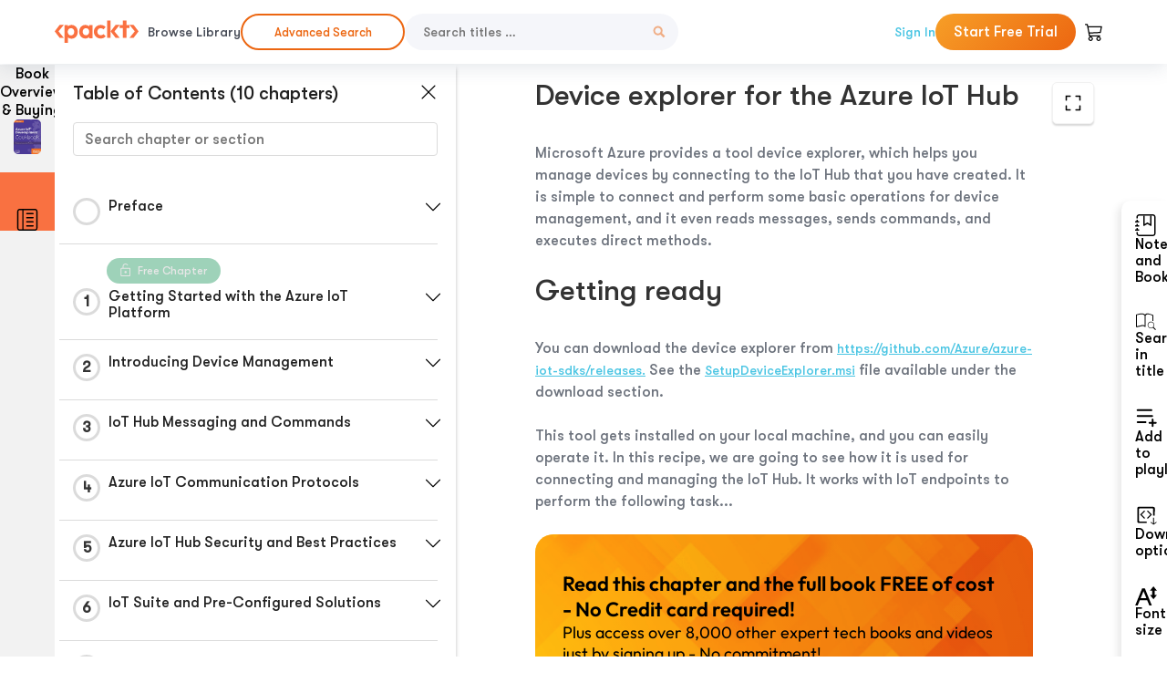

--- FILE ---
content_type: image/svg+xml
request_url: https://subscription.packtpub.com/rebuild/build/assets/close-white-DMS8wjWH.svg
body_size: 4
content:
<?xml version="1.0" encoding="UTF-8"?><svg width="17px" height="18px" viewBox="0 0 17 18" version="1.1" xmlns="http://www.w3.org/2000/svg" xmlns:xlink="http://www.w3.org/1999/xlink"><title>Icon / 30 / Close white</title><g id="Working" stroke="none" stroke-width="1" fill="none" fill-rule="evenodd"><g id="asdfasdf" transform="translate(-148.000000, -294.000000)" fill="#FFFFFF"><g id="Icon-/-30-/-Close-white" transform="translate(144.000000, 290.500000)"><rect id="Rectangle-Copy" transform="translate(12.500000, 12.500000) rotate(-315.000000) translate(-12.500000, -12.500000) " x="1.5" y="11" width="22" height="3" rx="1.5"/><rect transform="translate(12.500000, 12.500000) rotate(-45.000000) translate(-12.500000, -12.500000) " x="1.5" y="11" width="22" height="3" rx="1.5"/></g></g></g></svg>